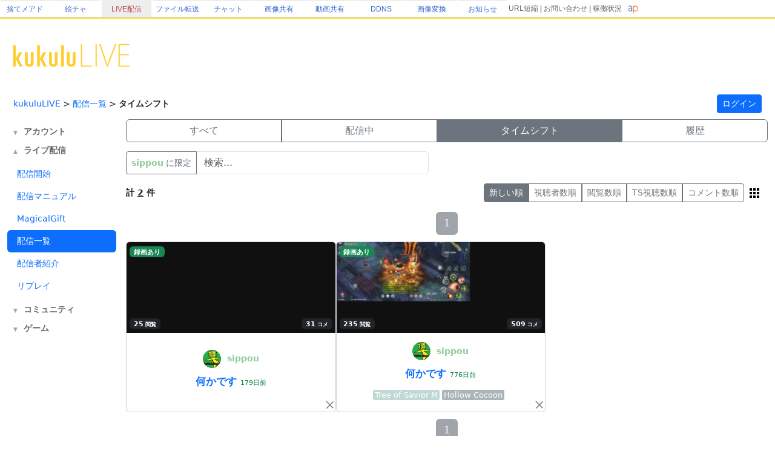

--- FILE ---
content_type: text/html; charset=utf-8
request_url: https://live.erinn.biz/live.mypage.php?svsel=ts&orderby=&mode=&word=REGNUM%3A44014
body_size: 15537
content:
<!DOCTYPE html>
<head>
<meta charset='utf-8'>
<title>配信一覧 | kukuluLIVE</title>
	
<meta name="referrer" content="origin">
	
<meta name="Keywords" content="kukulu,kukuluLIVE,kukuLIVE,配信,生配信,生放送,ククル,くくさま">
<meta name="Description" content="kukuluLIVE は無料で利用できる個人運営のライブ配信サイトです。">
	
<link href="https://cdn.jsdelivr.net/npm/bootstrap@5.3.3/dist/css/bootstrap.min.css" rel="stylesheet" crossorigin="anonymous">
<script src="https://ajax.googleapis.com/ajax/libs/jquery/3.2.1/jquery.min.js"></script>
<script src="https://cdn.jsdelivr.net/npm/bootstrap@5.3.3/dist/js/bootstrap.bundle.min.js" crossorigin="anonymous"></script>

<!--
<link rel="preconnect" href="https://fonts.gstatic.com">
<link href="https://fonts.googleapis.com/css2?family=Dela+Gothic+One&family=DotGothic16&family=Hachi+Maru+Pop&family=M+PLUS+Rounded+1c:wght@700&family=New+Tegomin&family=Noto+Sans+JP:wght@700&family=RocknRoll+One&family=Shippori+Mincho:wght@700&family=Stick&display=swap" rel="stylesheet">
-->

<script src="functionsCommon.js"></script>

<link rel="shortcut icon" href="favicon.ico" type="image/x-icon">

	<meta name="viewport" content="target-densitydpi=device-dpi, width=device-width, initial-scale=1.0, maximum-scale=1.0">	

<script>

(() => {
  'use strict'

  const getStoredTheme = () => localStorage.getItem('theme')
  const setStoredTheme = theme => localStorage.setItem('theme', theme)

  const getPreferredTheme = () => {
    const storedTheme = getStoredTheme()
    if (storedTheme) {
      //return storedTheme
    }

    return window.matchMedia('(prefers-color-scheme: dark)').matches ? 'dark' : 'light'
  }

  const setTheme = theme => {
    if (theme === 'auto') {
      document.documentElement.setAttribute('data-bs-theme', (window.matchMedia('(prefers-color-scheme: dark)').matches ? 'dark' : 'light'))
    } else {
    	
    	    		
      document.documentElement.setAttribute('data-bs-theme', theme)
    }
  }

  setTheme(getPreferredTheme())

  const showActiveTheme = (theme, focus = false) => {
    const themeSwitcher = document.querySelector('#bd-theme')

    if (!themeSwitcher) {
      return
    }

    const themeSwitcherText = document.querySelector('#bd-theme-text')
    const activeThemeIcon = document.querySelector('.theme-icon-active use')
    const btnToActive = document.querySelector(`[data-bs-theme-value="${theme}"]`)
    const svgOfActiveBtn = btnToActive.querySelector('svg use').getAttribute('href')

    document.querySelectorAll('[data-bs-theme-value]').forEach(element => {
      element.classList.remove('active')
      element.setAttribute('aria-pressed', 'false')
    })

    btnToActive.classList.add('active')
    btnToActive.setAttribute('aria-pressed', 'true')
    activeThemeIcon.setAttribute('href', svgOfActiveBtn)
    const themeSwitcherLabel = `${themeSwitcherText.textContent} (${btnToActive.dataset.bsThemeValue})`
    themeSwitcher.setAttribute('aria-label', themeSwitcherLabel)

    if (focus) {
      themeSwitcher.focus()
    }
  }

  window.matchMedia('(prefers-color-scheme: dark)').addEventListener('change', () => {
    const storedTheme = getStoredTheme()
    if (storedTheme !== 'light' && storedTheme !== 'dark') {
      setTheme(getPreferredTheme())
    }
  })

  window.addEventListener('DOMContentLoaded', () => {
    showActiveTheme(getPreferredTheme())

    document.querySelectorAll('[data-bs-theme-value]')
      .forEach(toggle => {
        toggle.addEventListener('click', () => {
          const theme = toggle.getAttribute('data-bs-theme-value')
          setStoredTheme(theme)
          setTheme(theme)
          showActiveTheme(theme, true)
        })
      })
  })
})()
</script>
	
<style>
:root {
	--kukulu-border-gray: rgba(0,0,0,0.175);
	--kukulu-bg-gray: rgba(200,200,200,0.100);
	--kukulu-bg-gray-hover: rgba(200,200,200,0.200);
	--kukulu-bg-white: rgb(255,255,255);
	--kukulu-gray: #666666;
	--kukulu-black: #000000;
	--kukulu-beige: #fffae6;
	--kukulu-border-beige: #fff0b8;
}

html {
	height:100%;
}
	
body {
	height:100%;
	margin: 0;
	padding: 0;
	word-break: break-all;
	font-size:14px;
	padding:0px;
	min-height:80%;
}
form {
	padding:0;margin:0;
}
*, *:before, *:after {
    -webkit-box-sizing: border-box;
    box-sizing: border-box
}

.container {
	max-width:1560px;
}
			
.bg_white{
	background:white;
}
.card{
	color: rgba(0,0,0,0.9);
}

.gamennow, .gamennow_small, .gamennow_small2 {
	margin-top:15px;
	margin-bottom:15px;
	border-radius:4px;
	overflow:hidden;
	max-width:100%;
	width: 600px;
	max-height:600px;
	object-fit: contain;
}
.gamennow {
	border:1px solid rgba(128,128,128,0.35);
}
.gamennow_small {
	width: 400px;
	max-height:400px;
}
.gamennow_small2 {
	width: 200px;
	max-height:200px;
}

.card-header-inst {
	font-size:15px;
	padding:17px;
	color: #0c63e4;
    background-color: #e7f1ff;
}

.table-header > td {
	font-weight:bold;
	border-top:1px solid gray;
	border-bottom:1px solid gray;
}
.table-data > td {
	border-bottom:1px solid gray;
}

.autohidemenu {
	width:180px;
	min-width:180px;
	xposition: sticky;
	top: 50px;
}
.autohidemenu-togglebutton {
	display:none;
}
.autohidemenu-togglebutton .icon {
	background-image:url(img/icon_menu_yellow.png);
	background-repeat:no-repeat;
	background-size:100% 100%;
	height: 40px;
	width: 40px;
	cursor: pointer;
}
.tab-content {
	width: 100%;
}

.menu-title {
	margin:10px;font-size:14px;font-weight:bold;
}

.shadow-box {
    border-width: 1px;
    border-style: solid;
    border-radius: 5px;
    margin: 5px;
    overflow: hidden;
    box-shadow: 0 0.125rem 0.25rem rgb(0 0 0 / 8%);
    overflow: hidden;
    background-color:white;
}

.flex-center {
	display:flex;flex-wrap:nowrap;width:100%;justify-content: center;align-items: center;
}
.flex-list {
	display:flex;justify-content: space-between;align-items: center;width:100%;
}
	.flex-list > div{
		padding:5px;
	}
.flex-leftright {
	display:flex;width:100%;justify-content: space-between;align-items: center;
}
	.flex-leftright > div{
		padding:5px;
	}
.flex-leftright-menu, .flex-leftright-menu_1000px {
	display:flex;width:100%;justify-content: space-between;align-items: center;
}
.flex-leftright-menu > div:first-child, .flex-leftright-menu_1000px > div:first-child {
	width: 30%;
	padding:5px;
}
.flex-leftright-menu > div:last-child, .flex-leftright-menu_1000px > div:last-child {
	width: 70%;
	padding:5px;
}
.flex-right {
	display:flex;width:100%;justify-content: right;align-items: center;
}
.linkidbox {
	margin:10px;width:100%;max-width:300px;text-align:center;
}

.divlink {
	position:relative;
}
.divlink > a {
	display: block;position: absolute;top: 0;left: 0;width: 100%;height: 100%;z-index:10;
}
.divlink_hover:hover{
	background-color:rgba(128,128,128,0.03);
}
.divlink_hover:active{
	background-color:rgba(128,128,128,0.03);
	opacity:0.85;
}
.menu-base, .menu-rightallowbox, .menu-rightclipbox{
	width:35px;min-height: 35px;
}
.menu-rightallowbox {
	width:35px;background-image:url(img/icon_rightallow_gray.png);background-repeat:no-repeat;background-size:30px 30px;background-position:right center;
}
.menu-rightclipbox {
	width:35px;background-image:url(img/icon_clip_gray.png);background-repeat:no-repeat;background-size:30px 30px;background-position:right center;
}

.horizontal {
	display:-webkit-box;
	display:-ms-flexbox;
	display : flex;
	align-items: center;
}
.horizontal .vcenter{
	align-self: stretch;
}

.textline {
	word-break:break-all;
	overflow: hidden;
	display:-webkit-box;
	-webkit-box-orient: vertical;
}
.textline-1 {
	-webkit-line-clamp: 1;
}
.textline-2 {
	-webkit-line-clamp: 2;
}
.textline-3 {
	-webkit-line-clamp: 3;
}
.textline-4 {
	-webkit-line-clamp: 4;
}

.flex-autowrap {
	flex-wrap: nowrap;
}
.flex-autowrap_1000px {
	flex-wrap: nowrap;
}

@media (min-width: 800px) {
	.autohidemenu {
		display: block;
	}
	.autohidemenu-togglebutton {
		display: none;
	}
	.autohidemenu .inner {
		position:static;
	}
	
	.horizontal_auto {
		display : flex;
		align-items: stretch;
		box-sizing: border-box;
	}
	.horizontal_auto div {
		flex-grow:1;
	}
	.hidden_auto {
	}
	.popupbox_auto {
		padding: 30px;
	}
	
	.box_max_33p {
		width:50%;
		flex-grow: 0 !important;
		box-sizing: border-box;
	}
}

@media (max-width: 800px) {
	.autohidemenu {
		display: none;
	}
	.autohidemenu-togglebutton {
		display:block;
	}
	.autohidemenu .inner {
		position:absolute;
	}
	
	.horizontal_auto div {
		padding-bottom:4px;
	}
	.hidden_auto {
		display: none;
	}
	.popupbox_auto {
		padding: 15px;
	}
	
	.box_max_33p {

	}
	.flex-autowrap {
		flex-wrap: wrap;
	}
	.flex-autowrap > div {
		width: 100% !important;
	}
	
	.flex-leftright-menu {
		flex-wrap: wrap;
	}
	.flex-leftright-menu > div:first-child {
		width: 100%;
	}
	.flex-leftright-menu > div:last-child {
		width: 100%;
	}
}

@media (min-width: 1000px) {
	.hidden_auto_1000px {
	}
}
@media (max-width: 1000px) {
	.hidden_auto_1000px {
		display: none;
	}
	.flex-autowrap_1000px {
		flex-wrap: wrap;
	}
	.flex-autowrap_1000px > div {
		width: 100% !important;
	}
	
	.flex-leftright-menu_1000px {
		flex-wrap: wrap;
	}
	.flex-leftright-menu_1000px > div:first-child {
		width: 100%;
	}
	.flex-leftright-menu_1000px > div:last-child {
		width: 100%;
	}
}

@media (min-width: 1400px) {
	.box_max_33p {
		width:33.33%;
		flex-grow: 0 !important;
		box-sizing: border-box;
	}
}

.autohide_1100px {

}
.autohide_1100px-rev {
	display:none;
}
	@media (max-width: 1100px) {
		.autohide_1100px {
			display:none;
		}
		.autohide_1100px-rev {
			display:block;
		}
	}

.autohide_1000px {

}
.autohide_1000px-rev {
	display:none;
}
	@media (max-width: 1000px) {
		.autohide_1000px {
			display:none;
		}
		.autohide_1000px-rev {
			display:block;
		}
	}

.autohide_900px {

}
.autohide_900px-rev {
	display:none;
}
	@media (max-width: 900px) {
		.autohide_900px {
			display:none;
		}
		.autohide_900px-rev {
			display:block;
		}
	}
	
.autohide_800px {

}
.autohide_800px-rev {
	display:none;
}
	@media (max-width: 800px) {
		.autohide_800px {
			display:none;
		}
		.autohide_800px-rev {
			display:block;
		}
	}
	
.autohide_600px {

}
.autohide_600px-rev {
	display:none;
}
	@media (max-width: 600px) {
		.autohide_600px {
			display:none;
		}
		.autohide_600px-rev {
			display:block;
		}
	}
	
.autohide_400px {

}
.autohide_400px-rev {
	display:none;
}
	@media (max-width: 400px) {
		.autohide_400px {
			display:none;
		}
		.autohide_400px-rev {
			display:block;
		}
	}

.autohide_300px {

}
.autohide_300px-rev {
	display:none;
}
	@media (max-width: 300px) {
		.autohide_300px {
			display:none;
		}
		.autohide_300px-rev {
			display:block;
		}
	}

.bg_kukuluyellow{
	background-color:#FFCD2D;
}
.bg_yellow{
	background-color:#fcdb41;
}
.bg_lightyellow{
	background-color:#FFF386;
}
.bg_orange{
	background-color:#F7B716;
}
.bg_white{
	background-color:white;
}
.bg_smphoneheader_top{
	background-color:#FFDB41;
}

.font_gray{
	color: #666666;
}
.font_black{
	color: black;
}
.font_deepred{
	color: #990000;
}
.font_green{
	color: #007f3f;
}

.border_bottom_lightgray{
	border-bottom: 1px solid #eeeeee;
}
.border_lightgray{
	border-color:rgba(128,128,128,0.4);
}
.border_kukuluyellow{
	border-color:#FFCD2D;
}


.horizontal {
	display:-webkit-box;
	display:-ms-flexbox;
	display : flex;
	align-items: center;
}
.horizontal .vcenter{
	align-self: stretch;
}

::-webkit-scrollbar{
	width: 10px;
}
::-webkit-scrollbar-track{
	background: #fff;
	border-left: solid 1px #ececec;
}
::-webkit-scrollbar-thumb{
	background: #ccc;
	border-radius: 10px;
	box-shadow: inset 0 0 0 2px #fff;
}

.wscroll::-webkit-scrollbar{
	height: 10px;
}
.wscroll::-webkit-scrollbar-track{
	background: #fff;
	border-left: solid 1px #ececec;
}
.wscroll::-webkit-scrollbar-thumb{
	background: #ccc;
	border-radius: 10px;
	box-shadow: inset 0 0 0 2px #fff;
}

a:link {
	text-decoration : none;
}
a:visited {
	text-decoration : none;
}
a:hover {
	text-decoration : underline;
}
a:active {
	text-decoration : none;
}

.loader,.loader:after {
	border-radius: 50%;
	width: 10em;
	height: 10em;
}
.loader {
	margin: 60px auto;
	font-size: 10px;
	position: relative;
	text-indent: -9999em;
	border-top: 1.1em solid rgba(192,192,192, 0.2);
	border-right: 1.1em solid rgba(192,192,192, 0.2);
	border-bottom: 1.1em solid rgba(192,192,192, 0.2);
	border-left: 1.1em solid #c0c0c0;
	-webkit-transform: translateZ(0);
	-ms-transform: translateZ(0);
	transform: translateZ(0);
	-webkit-animation: load8 1.1s infinite linear;
	animation: load8 1.1s infinite linear;
}
@-webkit-keyframes load8 {
	0% {
		-webkit-transform: rotate(0deg);
		transform: rotate(0deg);
	}
	100% {
		-webkit-transform: rotate(360deg);
		transform: rotate(360deg);
	}
}
@keyframes load8 {
	0% {
		-webkit-transform: rotate(0deg);
		transform: rotate(0deg);
	}
	100% {
		-webkit-transform: rotate(360deg);
		transform: rotate(360deg);
	}
}

.box_200px {
	box-sizing: border-box;
	display:block;
}
@media (max-width: 380px) {
	.box_200px {
		width: 100%;
	}
}
@media (min-width: 380px) {
	.box_200px {
		width: 50%;
	}
}
@media (min-width: 1000px) {
	.box_200px {
		width: 33.33%;
	}
}
@media (min-width: 1400px) {
	.box_200px {
		width: 25%;
	}
}

.searchbox {
	padding:0px;
	position:relative;
	width:60vw;
	min-width:200px;
	max-width:500px;
}
@media (max-width: 700px) {
	.searchbox.searchbox-smallfull {
		width:100%;
	}
}
.searchbox .input-group .btn {
	max-width:50%;text-overflow: ellipsis;
}

.backpaper{
	background-image:url('img/tile.png');
	background-repeat:repeat;
}
.backbottom{
	background-image:url('');
	background-repeat:repeat-x;
	background-position:bottom center;
	padding-bottom:30px;
}
.maincontents{
	background-color:white;
	border-radius: 0px 0px 20px 20px;
}

.fcs_menubar {
	background-color:rgba(168,168,168,0.88);
	color:white;
}
.fcs_firstcomment{
}
.fcs_popup{
	border-color: white;
	background-color: #FFF386;
}

@keyframes redpickup {
    0% { background-color:rgba(255,0,0,1); }
    100% { background-color:rgba(255,243,134,1); }
}

.tab-content {
	overflow: hidden;
}

		@media (prefers-color-scheme: dark) {
			:root {
			--kukulu-border-gray: rgba(255,255,255,0.055);
			--kukulu-bg-gray: rgba(255,255,255,0.075);
			--kukulu-bg-gray-hover: rgba(255,255,255,0.100);
			--kukulu-bg-white: #333333;
			--kukulu-gray: #c9c7c7;
			--kukulu-black: white;
			--kukulu-beige: rgb(50,53,57);
			--kukulu-border-beige: rgb(80,83,87);
		}
		
		body {
			background-color: #333333;
			color: white;
		}
		
		.blackimg {
			filter: invert(1);
		}
				
		a:not(.btn) {
			color:white;
		}
		.force_light a:not(.btn) {
			color:var(--bs-link-color);
		}
	
		.card, .modal {
			color: white;
		}
		.text-dark {
			color: white !important;
		}
		
		.shadow-box {
			color: white;
			background-color: rgba(0,0,0,0);
		}

		.card-trans {
			background-color: rgba(255,255,255,0);
			border-color:white;
			color: white;
		}
		.bg_kukuluyellow{
			background-color: #666666;
		}
		.bg_yellow{
			background-color: #000000;
		}
		.bg_lightyellow{
			background-color: #7c7c7c;
		}
		.bg_orange{
			background-color: #999999;
		}
		.bg_white{
			background-color: #333333;
		}
		.bg_smphoneheader_top{
			background-color: #000000;
		}
		
		.force_light, .force_light td, .force_light tr, .force_light table {
			color: black;
		}
		

		.nav-link{
			color: white;
		}
			.force_light .nav-link{
				color: #0d6efd;
			}
		.font_gray {
			color: #c9c7c7;
		}
			.force_light .font_gray {
				color: #666666;
			}
		.btn-outline-secondary {
		    color: white;
		}
			.force_light .btn-outline-secondary {
			    color: #6c757d;
			}
			.btn-outline-secondary:hover {
			    color: white;
			}
			
		.font_black{
			color: white;
		}
		.font_deepred{
			color: white;
		}
		.font_green{
			color: #8cc63f;
		}
		
		.border_bottom_lightgray{
			border-bottom: 1px solid rgba(255,255,255,0.1);
		}
		.border_lightgray{
			border-color: rgba(255,255,255,0.4);
		}
		.border_kukuluyellow{
			border-color: #666666;
		}
		
		.backpaper{
			background-image:url('img/tile_dark.png?v=2');
			background-color: #333333;
		}
		.backbottom{
			background-image:url('img/cats-night-eyes.png?v1');
			background-repeat:no-repeat;
			background-position:bottom center;
			padding-bottom:300px;
		}
		.maincontents{
			background-color: #333333;
		}
		
		@keyframes redpickup {
		    0% { background-color:rgba(255,0,0,1); }
		    100% { background-color:rgba(124,124,124,1); }
		}
		
		.fcs_menubar {
			background-color:rgba(80,80,80,0.90);
			color:white;
		}
		
		.fcs_firstcomment{
			text-shadow: 1px 1px 1px rgba(0,0,0,1);
			color: rgba(0,226,172,1);
		}
		
		.fcs_popup{
			border-color: #333333;
			background-color: #7c7c7c;
		}

			
	}
		
</style>


<style>
	.urltoimage-thumb {
		width:200px;height:150px;
		max-width:100%;
		border-radius:5px;
		margin:5px;
	}
</style>
<script>
	function parseURLtoImage() {
		$(".urltoimage").each(function(n, v){
			$(v).find("a").each(function(n, a){
				var _href = $(a).prop("href");

				var _service = "";
				if (_href.indexOf("https://s.kuku.lu/") === 0 || _href.indexOf("http://s.kuku.lu/") === 0) _service = "s.kuku.lu";
				if (_href.indexOf("https://v.kuku.lu/") === 0 || _href.indexOf("http://v.kuku.lu/") === 0) _service = "v.kuku.lu";
				if (!_service) return;
				
				if (_href != $(a).text()) return;
				
				var _hash = _href;
				_hash = _hash.split("https://"+_service+"/image.php/").join("");
				_hash = _hash.split("http://"+_service+"/image.php/").join("");
				_hash = _hash.split("https://"+_service+"/").join("");
				_hash = _hash.split("http://"+_service+"/").join("");
				if (!_hash) return;
				
				if (!_hash.match(/^[A-Za-z0-9]*$/)) return;
				
				var _url = 'https://'+_service+'/'+_hash;
				var _js = "$(this).parent().html('"+_href+"');";
				$(a).prop("href", _url).html('<img class="urltoimage-thumb" src="'+_url+'?thumb" onerror="'+_js+'">');
			});
		});
	}
	$(function(){
		parseURLtoImage();
	});
</script>

</head>
<body>
	
	
				
	<style>
		body{padding:0px;margin:0px;}
		.area_gheader_font {
			font-family: 'Meiryo UI',Meiryo,'ＭＳ Ｐゴシック',sans-serif;
			font-size : 12px;
		}
		.area_gheader_site {
			width: 82px;
			text-overflow:ellipsis;
			white-space: nowrap;
			margin-right:2px;
			height: 28px;
			display:flex;
			justify-content: center;
			align-items: center;
		}
			.area_gheader_site > div {
			}
			
		.area_gheader_font a:link {
			text-decoration : none;
		}
		.area_gheader_font a:visited {
			text-decoration : none;
		}
		.area_gheader_font a:hover {
			text-decoration : underline;
		}
		.area_gheader_font a:active {
			text-decoration : none;
		}
		
		.gheader_flex-center {
			display:flex;flex-wrap:nowrap;width:100%;justify-content: center;align-items: center;
		}
		.gheader_flex-list {
			display:flex;justify-content: space-between;align-items: center;width:100%;
		}
		.gheader_flex-leftright {
			display:flex;width:100%;justify-content: space-between;align-items: center;
		}
		.gheader_flex-left {
			display:flex;justify-content: left;align-items: center;width:100%;
		}
		.gheader_flex-right {
			display:flex;width:100%;justify-content: right;align-items: center;
		}
		
		@media screen and (max-width:1100px){
			.area_gheader_autohide_1100p {
				display:none;
			}
		}
		
		@media screen and (max-width:300px){
			.area_gheader_autohide_300p {
				display:none;
			}
		}
	</style>
	
	<div class="area_gheader_font area_gheader_autohide_300p" style="background-color:#ffffff;border-bottom-width:1px;border-bottom-style:solid;border-bottom-color:#cccccc;">

		<div class="gheader_flex-leftright">
			<div class="gheader_flex-left">
										<style>
							@media screen and (max-width:137px){
								.area_gheader_autohide_137p {
									display:none;
								}
							}
						</style>
						<div class="area_gheader_site area_gheader_autohide_137p" style="border-top-width : 2px;border-top-style : solid;border-top-color : #eeeeee;">
							<div><a href="https://m.kuku.lu/" style="color:#3765ce;">捨てメアド</a></div>
						</div>
												<style>
							@media screen and (max-width:221px){
								.area_gheader_autohide_221p {
									display:none;
								}
							}
						</style>
						<div class="area_gheader_site area_gheader_autohide_221p" style="border-top-width : 2px;border-top-style : solid;border-top-color : #eeeeee;">
							<div><a href="https://draw.kuku.lu/" style="color:#3765ce;">絵チャ</a></div>
						</div>
												<style>
							@media screen and (max-width:305px){
								.area_gheader_autohide_305p {
									display:none;
								}
							}
						</style>
						<div class="area_gheader_site area_gheader_autohide_305p" style="background-color:#eeeeee;border-top-width : 2px;border-top-style : solid;border-top-color : #eeeeee;">
							<div><a href="https://live.erinn.biz/" style="color:#bd484b;">LIVE配信</a></div>
						</div>
												<style>
							@media screen and (max-width:389px){
								.area_gheader_autohide_389p {
									display:none;
								}
							}
						</style>
						<div class="area_gheader_site area_gheader_autohide_389p" style="border-top-width : 2px;border-top-style : solid;border-top-color : #eeeeee;">
							<div><a href="https://d.kuku.lu/" style="color:#3765ce;">ファイル転送</a></div>
						</div>
												<style>
							@media screen and (max-width:473px){
								.area_gheader_autohide_473p {
									display:none;
								}
							}
						</style>
						<div class="area_gheader_site area_gheader_autohide_473p" style="border-top-width : 2px;border-top-style : solid;border-top-color : #eeeeee;">
							<div><a href="https://c.kuku.lu/" style="color:#3765ce;">チャット</a></div>
						</div>
												<style>
							@media screen and (max-width:557px){
								.area_gheader_autohide_557p {
									display:none;
								}
							}
						</style>
						<div class="area_gheader_site area_gheader_autohide_557p" style="border-top-width : 2px;border-top-style : solid;border-top-color : #eeeeee;">
							<div><a href="https://s.kuku.lu/" style="color:#3765ce;">画像共有</a></div>
						</div>
												<style>
							@media screen and (max-width:641px){
								.area_gheader_autohide_641p {
									display:none;
								}
							}
						</style>
						<div class="area_gheader_site area_gheader_autohide_641p" style="border-top-width : 2px;border-top-style : solid;border-top-color : #eeeeee;">
							<div><a href="https://v.kuku.lu/" style="color:#3765ce;">動画共有</a></div>
						</div>
												<style>
							@media screen and (max-width:725px){
								.area_gheader_autohide_725p {
									display:none;
								}
							}
						</style>
						<div class="area_gheader_site area_gheader_autohide_725p" style="border-top-width : 2px;border-top-style : solid;border-top-color : #eeeeee;">
							<div><a href="https://ddns.kuku.lu/" style="color:#3765ce;">DDNS</a></div>
						</div>
												<style>
							@media screen and (max-width:809px){
								.area_gheader_autohide_809p {
									display:none;
								}
							}
						</style>
						<div class="area_gheader_site area_gheader_autohide_809p" style="border-top-width : 2px;border-top-style : solid;border-top-color : #eeeeee;">
							<div><a href="https://i.kuku.lu/" style="color:#3765ce;">画像変換</a></div>
						</div>
												<style>
							@media screen and (max-width:893px){
								.area_gheader_autohide_893p {
									display:none;
								}
							}
						</style>
						<div class="area_gheader_site area_gheader_autohide_893p" style="border-top-width : 2px;border-top-style : solid;border-top-color : #eeeeee;">
							<div><a href="https://magical.kuku.lu/" style="color:#3765ce;">お知らせ</a></div>
						</div>
									</div>
			
			<div class="gheader_flex-right" style="margin-right:5px;">
					
				<div class="area_gheader_autohide_1100p" style="margin-right:10px;text-align : right;">
					<span ><A style="color:#666666;" href="javascript:goShortURL_Header();">URL短縮</A></span>
					 | 
					<span ><a style="color:#666666;" href="https://magical.kuku.lu/page.contact.php" target="_blank">お問い合わせ</a></span>
					 | 
					<span ><a style="color:#666666;" href="https://status.aquapal.net/" target="_blank">稼働状況</a></span>

				</div>

				
				<div >
					<a href="https://aquapal.net/"><img width="17" height="17" src="[data-uri]" border="0"></a>
				</div>
			</div>
		</div>
	</div>
		
	<script>
		function goShortURL_Header() {
			window.open("https://kuku.lu/?surl="+encodeURIComponent(location.href));
		}
	</script>
		
	
			<div style="border-top:2px solid #FFE73F;">
			<div class="area_kukululogo container" style="margin-bottom:5px;padding-top:10px;">
				<div class="flex-leftright">
					<div style="">
						<a href="./"><img src="img/kukuluLIVELogo2021.png" class="header_bg_logo" style="width:200px;max-width:30vw;" border="0"></a>
					</div>
					<div class="" style="text-align:right;width:100%;max-width:1000px;height:100%;height:100px;">

						
					</div>
				</div>
			</div>
		</div>
		
	
	<div class="area_menuheader container bg_white" style="xposition: sticky;top: 0px;">
		<div style="">
			<div class="flex-leftright" style="">
				<div style="display:flex;align-items: center;">
										<div class="autohidemenu-togglebutton" style="padding-right:10px;">
						<div class="icon" style=""></div>
					</div>
										<div class="textline-1 textline" style="overflow:hidden;margin-left:5px;text-overflow: ellipsis;overflow: hidden;white-space: nowrap;max-width:70vw;">
														<a href="./">kukuluLIVE</a>																	 &gt; 
																	<a href="?svsel=all&word=REGNUM%3A44014">配信一覧</a>																	 &gt; 
																	<b>タイムシフト</b>													</div>
				</div>
				<div>
					<div id="area_reg" style="display:block;padding:5px;">
						<div class="textline-1 textline" style="overflow:hidden;text-align:right;">
															<a href="login.php?back=%2Flive.mypage.php%3Ftab%3D" type="button" class="btn btn-sm btn-primary">ログイン</a> 
													</div>
					</div>
				</div>
			</div>
		</div>
	</div>
	<script>
	$(function () {
	  $(window).on("scroll", function () {
	    updateBSHeader();
	  });
	  updateBSHeader();
	});
	function updateBSHeader() {
	    if ($(this).scrollTop() > 100) {
	    	$(".area_menuheader").css("z-index", 1);
	    } else {
	    	$(".area_menuheader").css("z-index", "");
	    }
	}
	</script>
	
<link rel="manifest" href="manifest.json">



<div class="container">
	<div class="d-flex align-items-start">
	  <div class="nav flex-column nav-pills me-3 autohidemenu" role="tablist">
		<div class="inner">
	
			
		
	
	
	
	
	


	<div class="menu-title font_gray area_menu_bs_account_master"><span class="menu-open"></span><a href="javascript:toggleMenuBs('account');" class="font_gray">アカウント</a></div>
	<div id="area_menu_bs_account" style="display:none;">
		<a class="nav-link " id="" href="login.php" role="tab">アカウント情報</a>
		<a class="nav-link " id="" href="login.kukupoint.info.php" role="tab">くくぽ</a>
	</div>
			
	

	<div class="menu-title font_gray area_menu_bs_live_master"><span class="menu-open"></span><a href="javascript:toggleMenuBs('live');" class="font_gray">ライブ配信</a></div>
	<div id="area_menu_bs_live" style="">
	    <a class="nav-link " id="" href="login.live.php" role="tab">配信開始</a>
	    <a class="nav-link " id="" href="manual.php" role="tab">配信マニュアル</a>
	    <a class="nav-link" id="" href="gift_mypage.php" role="tab">MagicalGift</a>
		<a class="nav-link active" id="" href="live.mypage.php" role="tab">配信一覧</a>
		<a class="nav-link " id="" href="live.list.php" role="tab">配信者紹介</a>
		<a class="nav-link " id="" href="live.replay.php" role="tab">リプレイ</a>
	</div>
	
	<div class="menu-title font_gray area_menu_bs_community_master"><span class="menu-open"></span><a href="javascript:toggleMenuBs('community');" class="font_gray">コミュニティ</a></div>
	<div id="area_menu_bs_community" style="display:none;">
		<a class="nav-link" id="" href="emotion.list.php" role="tab">エモーション</a>
		<a class="nav-link" id="" href="badge.list.php" role="tab">バッジ</a>
		<a class="nav-link" id="" href="fanart.php" role="tab">お絵描き掲示板</a>
	</div>
		
	<div class="menu-title font_gray area_menu_bs_game_master"><span class="menu-open"></span><a href="javascript:toggleMenuBs('game');" class="font_gray">ゲーム</a></div>
	<div id="area_menu_bs_game" style="display:none;">
		<a class="nav-link " id="" href="login.freescratch.php" role="tab">今日のスクラッチ</a>
		<a class="nav-link " id="" href="login.scratch.php" role="tab">マジカルスクラッチ</a>
		<a class="nav-link " id="" href="login.chicken.php" role="tab">マジカルパネル</a>
		<a class="nav-link " id="" href="login.box.php" role="tab">マジカルボックス</a>
		<a class="nav-link " id="" href="login.slot.php" role="tab">マジカルコレクト</a>
		<a class="nav-link " id="" href="login.line.php" role="tab">マジカルコレクト２</a>
		<a class="nav-link " id="" href="login.drop.php" role="tab">冥王星ゲーム</a>
		<a class="nav-link " id="" href="login.mahjong.php" role="tab">マジカルマージャン</a>
	</div>

<style>
	.menu-open {
		font-size:9px;
		padding-right:10px;
		opacity:0.6;
	}
</style>
<script>
	$(function(){
		var bs_menus = ["account", "live", "community", "game"];
		for (var i in bs_menus) {
			var _vflag = "▲";
			if ($("#area_menu_bs_"+bs_menus[i]).css("display") == "none") {
				_vflag = "▼";
			}
			$(".area_menu_bs_"+bs_menus[i]+"_master .menu-open").html(_vflag);
		}
	});
	function toggleMenuBs(_tar) {
		var _vdisplay = "none";
		var _vflag = "▼";
		if ($("#area_menu_bs_"+_tar).css("display") == "none") {
			_vdisplay = "block";
			_vflag = "▲";
		}
		
		$("#area_menu_bs_"+_tar).css("display", _vdisplay);
		$(".area_menu_bs_"+_tar+"_master .menu-open").html(_vflag);
	}
</script>
	
<!--
-->
	
	<div class="flex-center">
		<div style="padding:0px;margin:0px;padding-top:25px;min-width:170px;max-width:170px;">
			<script async src="https://pagead2.googlesyndication.com/pagead/js/adsbygoogle.js?client=ca-pub-6235967741013519"
			     crossorigin="anonymous"></script>
			<!-- kukuluページ左側R -->
			<ins class="adsbygoogle"
			     style="display:block"
			     data-ad-client="ca-pub-6235967741013519"
			     data-ad-slot="2442143546"
			     data-ad-format="vertical"
			     data-full-width-responsive="false"></ins>
			<script>
			     (adsbygoogle = window.adsbygoogle || []).push({});
			</script>
		</div>
	</div>
		    	
	    </div>
	  </div>
	  <div class="tab-content" id="v-pills-tabContent">
	    <div class="tab-pane fade show active" id="area-about" role="tabpanel">
	    	
							<div style="margin-bottom:15px;">
					  	  <div class="autohide_900px">
	  	  <div class="btn-group " role="group" style="width:100%;">
	  		  	  		  	  			  	<input type="radio" class="btn-check" id="btnradio-svsel-all" autocomplete="off" >
			  	<label class="btn btn-outline-secondary" for="btnradio-svsel-all" onclick="location.href='?word=REGNUM%3A44014&svsel=all';">すべて</label>
			  	  		  	  			  	<input type="radio" class="btn-check" id="btnradio-svsel-live" autocomplete="off" >
			  	<label class="btn btn-outline-secondary" for="btnradio-svsel-live" onclick="location.href='?word=REGNUM%3A44014&svsel=live';">配信中</label>
			  	  		  	  			  	<input type="radio" class="btn-check" id="btnradio-svsel-ts" autocomplete="off" checked>
			  	<label class="btn btn-outline-secondary" for="btnradio-svsel-ts" onclick="location.href='?word=REGNUM%3A44014&svsel=ts';">タイムシフト</label>
			  	  		  	  			  	<input type="radio" class="btn-check" id="btnradio-svsel-history" autocomplete="off" >
			  	<label class="btn btn-outline-secondary" for="btnradio-svsel-history" onclick="location.href='?word=REGNUM%3A44014&svsel=history';">履歴</label>
			  		  </div>
	  </div>
			  		
	  	  	  <div class="autohide_900px-rev">
			<div class="btn-group " role="group" style="width:100%;">
				<button type="button" class="btn  btn-outline-secondary dropdown-toggle" data-bs-toggle="dropdown">
					タイムシフト				</button>
				<ul class="dropdown-menu" style="width:100%;">
			  		  			  		  	  			  		  	  <li><a class="btn  dropdown-item" href="?word=REGNUM%3A44014&svsel=all">すべて</a></li>
					  			  		  	  			  		  	  <li><a class="btn  dropdown-item" href="?word=REGNUM%3A44014&svsel=live">配信中</a></li>
					  			  		  	  			  		  	  <li><a class="btn  dropdown-item" href="?word=REGNUM%3A44014&svsel=ts">タイムシフト</a></li>
					  			  		  	  			  		  	  <li><a class="btn  dropdown-item" href="?word=REGNUM%3A44014&svsel=history">履歴</a></li>
					  				</ul>
			</div>
		  </div>
	  						
									</div>
										
							<div id="" style="margin-bottom:15px;">

							  
																		<script>
										function searchLiveList(_tag) {
											$("#word").val(_tag);
											sv.submit();
										}
									</script>
									
									  <FORM name="sv" method="GET" action="/live.mypage.php">
									  <INPUT type="hidden" name="svsel" value="ts">
									  <INPUT type="hidden" name="orderby" value="">
									  <INPUT type="hidden" name="mode" value="">
									  <INPUT type="hidden" name="word_name" value="">
									  <INPUT type="hidden" name="word_uid" value="">
									  <INPUT type="hidden" name="word_regnum" value="44014">
									  
										<div class="searchbox searchbox-smallfull">
									    	<div class="input-group">
									    											    			<button type="button" class="btn btn-outline-secondary btn-sm" onclick="location.href='?svsel=ts';">
									    													    					<span style="pointer-events:none;"> <a class='username' style='color:#8ECB98;' target='' href='https://live.erinn.biz/userdata.php?uid://207980348@Twitter/'><b>sippou</b></a></span> 
									    													    				に限定
									    			</button>
									   												    		<input class="form-control" type="text" placeholder="検索..." id="word" name="word" value="">
									    	</div>
									    	<div style="position:absolute;top:10px;right:10px;"></div>
									    </div>
								    	<div>
																																														
																							
								    	</div>


									  </FORM>


							
			</div>
		
		<div id="" style="margin-bottom:15px;margin-top:10px;">
			
				  <div class="flex-leftright" style="margin-bottom:5px;">
				  	  
					  <div style="padding:0px;min-width:100px;">
					  	  <div style=""><B>計 <U class="view_listcnt">...</U> 件</B></div>
					  </div>
					  
					  <div style="padding:0px;text-align:right;">
					  	  <div class="flex-right" id="switch_liststyle_parent" style="align-items: center;">
							  							  	  <div style="padding:0;">
							  	  	    	  <div class="autohide_900px">
	  	  <div class="btn-group btn-group-sm" role="group" >
	  		  	  		  	  			  	<input type="radio" class="btn-check" id="btnradio-orderby-new" autocomplete="off" checked>
			  	<label class="btn btn-outline-secondary" for="btnradio-orderby-new" onclick="location.href='?svsel=ts&word=REGNUM%3A44014&orderby=new';">新しい順</label>
			  	  		  	  			  	<input type="radio" class="btn-check" id="btnradio-orderby-user_max_desc" autocomplete="off" >
			  	<label class="btn btn-outline-secondary" for="btnradio-orderby-user_max_desc" onclick="location.href='?svsel=ts&word=REGNUM%3A44014&orderby=user_max_desc';">視聴者数順</label>
			  	  		  	  			  	<input type="radio" class="btn-check" id="btnradio-orderby-counter_desc" autocomplete="off" >
			  	<label class="btn btn-outline-secondary" for="btnradio-orderby-counter_desc" onclick="location.href='?svsel=ts&word=REGNUM%3A44014&orderby=counter_desc';">閲覧数順</label>
			  	  		  	  			  	<input type="radio" class="btn-check" id="btnradio-orderby-timeshift_view_desc" autocomplete="off" >
			  	<label class="btn btn-outline-secondary" for="btnradio-orderby-timeshift_view_desc" onclick="location.href='?svsel=ts&word=REGNUM%3A44014&orderby=timeshift_view_desc';">TS視聴数順</label>
			  	  		  	  			  	<input type="radio" class="btn-check" id="btnradio-orderby-comment_cnt_desc" autocomplete="off" >
			  	<label class="btn btn-outline-secondary" for="btnradio-orderby-comment_cnt_desc" onclick="location.href='?svsel=ts&word=REGNUM%3A44014&orderby=comment_cnt_desc';">コメント数順</label>
			  		  </div>
	  </div>
			  		
	  	  	  <div class="autohide_900px-rev">
			<div class="btn-group btn-group-sm" role="group" >
				<button type="button" class="btn btn-sm btn-outline-secondary dropdown-toggle" data-bs-toggle="dropdown">
					新しい順				</button>
				<ul class="dropdown-menu" >
			  		  			  		  	  			  		  	  <li><a class="btn btn-sm dropdown-item" href="?svsel=ts&word=REGNUM%3A44014&orderby=new">新しい順</a></li>
					  			  		  	  			  		  	  <li><a class="btn btn-sm dropdown-item" href="?svsel=ts&word=REGNUM%3A44014&orderby=user_max_desc">視聴者数順</a></li>
					  			  		  	  			  		  	  <li><a class="btn btn-sm dropdown-item" href="?svsel=ts&word=REGNUM%3A44014&orderby=counter_desc">閲覧数順</a></li>
					  			  		  	  			  		  	  <li><a class="btn btn-sm dropdown-item" href="?svsel=ts&word=REGNUM%3A44014&orderby=timeshift_view_desc">TS視聴数順</a></li>
					  			  		  	  			  		  	  <li><a class="btn btn-sm dropdown-item" href="?svsel=ts&word=REGNUM%3A44014&orderby=comment_cnt_desc">コメント数順</a></li>
					  				</ul>
			</div>
		  </div>
	  									  </div>
							  						  	  						  	  	  <div style="margin-right:5px;">
						  	  	  	  
								  	  <div id="switch_liststyle" class="btn-group btn-group-sm" role="group" style="height:100%;">

										  	<input type="radio" class="btn-check" name="btnradio-liststyle" id="btnradio-liststyle-box" autocomplete="off" checked>
										  	<label class="btn btn-link" for="btnradio-liststyle-box" id="label-liststyle-box" onclick="switchListStyle('list');" style="align-content: center;"><svg style="fill:var(--kukulu-black);width:16px;height:16px;"><use xlink:href="#icon-boxstyle"></use></svg></label>

										  	<input type="radio" class="btn-check" name="btnradio-liststyle" id="btnradio-liststyle-list" autocomplete="off" style="display:none;">
										  	<label class="btn btn-link" for="btnradio-liststyle-list" id="label-liststyle-list" onclick="switchListStyle('box');" style="align-content: center;display:none;"><svg style="fill:var(--kukulu-black);width:16px;height:16px;"><use xlink:href="#icon-liststyle"></use></svg></label>


									  </div>
									  <script>
									  	  function switchListStyle(_style) {
									  	  	cookie.set("cookie_liststyle", _style);
									  	  	
									  	  	$("#btnradio-liststyle-list").prop("checked", false);
									  	  	$("#btnradio-liststyle-box").prop("checked", false);
									  	  	
									  	  	$("#label-liststyle-box").css("display", "none");
									  	  	$("#label-liststyle-list").css("display", "none");
									  	  	
									  	  	$("#btnradio-liststyle-"+_style).prop("checked", true);
									  	  	$("#label-liststyle-"+_style).css("display", "block");
									  	  	
									  	  	$(".livelist").removeClass("boxstyle").removeClass("liststyle");
									  	  	$(".livelist").addClass(""+_style+"style");
									  	  }
									  </script>
							  	  </div>
						  	  					  	  </div>
					  </div>
				  </div>
			
						<div class="area_pageing" style="min-height:60px;">
		<div><div class="loader" style="width:20px;height:20px;margin-top:15px;">...</div></div>
	</div>
				<script>
				$(function(){
					$.ajax({
					    url: "/live.mypage.php",
					    type: "GET",
					    data: "svsel=ts&word=REGNUM%3A44014&__requestMaxPage=1",
					    timeout: 20000,
					    cache: false
					}).done(function(data, status, xhr) {
						if (data.indexOf("[OK]") != false) {
							$(".area_pageing").html(data);
						} else {
							$(".area_pageing").html("(ページ数取得エラー)");
						}
					}).fail(function(xhr, status, error) {
					});
				});
			</script>
				
					
						
						

	
<style>
	
	.livelist_master .livelist.boxstyle {
		--livelist-direction: row;
		--livelist-boxstyle: block;
		--livelist-liststyle: none;
		--livelist-textstyle: center;
		--livelist-flexstyle: center;
		--livelist-width: 100%;
		--livelist-bgposition: 0px 150px;
	}
	.livelist_master .livelist.liststyle {
		--livelist-direction: column;
		--livelist-boxstyle: none;
		--livelist-liststyle: block;
		--livelist-textstyle: left;
		--livelist-flexstyle: flex-start;
		--livelist-width: 100%;
		--livelist-bgposition: 0px 0px;
	}
	
	.livelist_master .livelist .autohide-rev {
		display:none;
	}
	
		@media (max-width: 900px) {
			.livelist_master .livelist .autohide {
				display:none !important;
			}
			.livelist_master .livelist .autohide-rev {
				display:block !important;
			}
		}
			
		.livelist_master .livelist.boxstyle {
			--livelist-width: calc(25% - 7.5px);
		}
		
		@media (max-width: 1400px) {
			.livelist_master .livelist.boxstyle {
				--livelist-width: calc(33.3333% - 6.6666px);
			}
		}
		
		@media (max-width: 1000px) {
			.livelist_master .livelist:not(.liststyle), .livelist_master .livelist.boxstyle {
				--livelist-width: calc(50% - 5px);
			}
		}
		
		@media (max-width: 320px) {
			.livelist_master .livelist, .livelist_master .livelist.boxstyle {
				--livelist-width: 100%;
			}
		}
		
	.livelist_master {
		display:flex;
		gap: 10px 10px;
		flex-direction: var(--livelist-direction);
		flex-wrap: wrap;
	}
	.livelist_master .livelist {
		width: var(--livelist-width);
		background-position: var(--livelist-bgposition);
		overflow: hidden;
	}
	.livelist_master .livelist:hover {
		filter:brightness(105%);
	}
	.livelist_master .livelist:active {
		opacity:0.9;
	}
	
	.livelist_master .livelist .main .main_left {
		justify-content: var(--livelist-flexstyle);
		text-align: var(--livelist-textstyle);
	}
	.livelist_master .livelist .main .main_name {
		justify-content: var(--livelist-flexstyle);
	}
	
	.livelist_master .livelist .show-boxstyle {
		display: var(--livelist-boxstyle);
	}
	.livelist_master .livelist .show-liststyle {
		display: var(--livelist-liststyle);
	}

</style>
<div class="livelist_master">

		<div class="livelist card boxstyle" style="position:relative;margin:0px;">
			
									<div class="show-boxstyle" style="position:absolute;right:2px;bottom:2px;">
						<button type="button" class="btn-close btn-sm" style="width:8px;height:8px;" onclick="if(confirm('この配信者を非表示にしますか？\n配信者を非表示にすると、この配信者は居なかったことになり、見えなくなります。')){addBlacklist_959760442.submit();}"></button>
					</div>
					<div class="show-liststyle" style="position:absolute;right:2px;top:2px;">
						<button type="button" class="btn-close btn-sm" style="width:8px;height:8px;" onclick="if(confirm('この配信者を非表示にしますか？\n配信者を非表示にすると、この配信者は居なかったことになり、見えなくなります。')){addBlacklist_959760442.submit();}"></button>
					</div>
							
				<div class="show-boxstyle" style="position:relative;width:100%;max-height:150px;background:var(--kukulu-bg-gray);">
												<a href="live.php?h959760442" target="_blank"><IMG id="" border="0" style="width:100%;height:150px;object-fit:cover;" onerror="this.src='live/noimage.gif';" src="edgecache._dynimg.php?dir=logs_full&hash=959760442&file=959760442.jpg&width=300&edgecache=1"></a>
												<div style="position:absolute;left:5px;top:5px;">
						<span class="badge text-bg-success">録画あり</span>					</div>
						
											
									    	 					         		
							<div style="position:absolute;left:5px;bottom:5px;">
								<span class="badge text-bg-dark">25<font style="font-size:90%;"> 閲覧</font></span>
							</div>
								
							<div style="position:absolute;right:5px;bottom:5px;">
								<span class="badge text-bg-dark">31<font style="font-size:90%;"> コメ</font></span>
							</div>

							
						 									</div>

				<div class="flex-list card-body" style="padding:0;">
				
																		<div class="show-liststyle" style="width:80px;min-width:80px;text-align:center;">
								
								<span class="badge text-bg-success">録画あり</span>								<div style="font-size:10px;" class="font_green" title="タイムシフトの保管期限">177<font class=sml>日</font><font class=sml>後</font>まで</div>								
							</div>
												
													<div class="show-liststyle autohide" style="min-width:40px;width:100px;max-width:15vw;padding-top:10px;padding-bottom:10px;">
								<a href="live.php?h959760442" target="_blank"><img src="./reguser/fc6c34d5f7a66e53322f6a1dc4d6003c.jpeg?1754295483" style="width:100%;border-radius:50%;object-fit:cover;"></a>
							</div>
																
					<div style="width:100%;">
						
						<div class="main flex-leftright">
						
							<div class="main_left flex-list">
								<div style="width:100%;">
							    								    		<div class="main_name flex-list">
																																		<div style="padding:0;">
													<div class="show-boxstyle autohide-rev" style="padding-right:10px;min-width:20px;width:40px;max-width:10vw;">
														<a href="userdata.php?uid://207980348@Twitter/" target="_blank"><img src="./reguser/fc6c34d5f7a66e53322f6a1dc4d6003c.jpeg?1754295483" style="width:100%;border-radius:50%;object-fit:cover;"></a>
													</div>
												</div>
																						<div style="padding:0;">
												<font style="font-size:14px;color:#cfcd20;"> <a class='username' style='color:#8ECB98;' target='_blank' href='userdata.php?uid://207980348@Twitter/'><b>sippou</b></a></font> 
								    		</div>
								    	</div>
																		<div style="padding-top:10px;padding-bottom:10px;">
											
																					

										<b><a style="font-size:120%;" href="live.php?h959760442" target="_blank">
											何かです										</a></b> <font style="font-size:80%;" class="font_green">179<font class=sml>日</font><font class=sml>前</font></font>

																			
									</div>

							        							        	
							        																														
																		    <div class="show-liststyle autohide flex-list font_gray">
									    	<div style="padding:0;opacity:0.75;">
										    	07/26(土)10:27 
										    	 - 11:25 
										    	 (00時間) 
									    	</div>
									    </div>
																			
																										</div>
					
							</div>
							<div class="show-liststyle" style="flex-right">
																		<div style="text-align:right;position:relative;">
											<div><a href="live.php?h959760442" target="_blank"><IMG id="" border="0" style="width:300px;max-width:20vw;max-height:130px;object-fit:cover;margin:5px;border-radius:5px;" onerror="this.src='live/noimage.gif';" src="edgecache._dynimg.php?dir=logs_full&hash=959760442&file=959760442.jpg&width=300&edgecache=1"></a></div>
										</div>
																		  
							</div>
						
						</div>
							
													<div class="show-liststyle" style="padding:5px;">
								<div class="flex-right">
							    	 							    	 	 
									      <div style="width:80px;text-align : right;">
									      	  <u>25</u><font style="font-size:10px;"> 閲覧</font>
									      	 </div>
									      <div style="width:80px;text-align : right;">
									      	  <u>31</u><font style="font-size:10px;"> コメ</font>
									      	 </div>
									      	  
							    	 	 									 								</div>
							</div>
										
														
																	</div>
				</div>
	
				<form name="addBlacklist_959760442" method="GET" action="login.live.config.php">
				<input type="hidden" name="action" value="addBlacklist">
				<input type="hidden" name="hash" value="959760442">
				</form>
				
		</div>

		<div class="livelist card boxstyle" style="position:relative;margin:0px;">
			
									<div class="show-boxstyle" style="position:absolute;right:2px;bottom:2px;">
						<button type="button" class="btn-close btn-sm" style="width:8px;height:8px;" onclick="if(confirm('この配信者を非表示にしますか？\n配信者を非表示にすると、この配信者は居なかったことになり、見えなくなります。')){addBlacklist_749135030.submit();}"></button>
					</div>
					<div class="show-liststyle" style="position:absolute;right:2px;top:2px;">
						<button type="button" class="btn-close btn-sm" style="width:8px;height:8px;" onclick="if(confirm('この配信者を非表示にしますか？\n配信者を非表示にすると、この配信者は居なかったことになり、見えなくなります。')){addBlacklist_749135030.submit();}"></button>
					</div>
							
				<div class="show-boxstyle" style="position:relative;width:100%;max-height:150px;background:var(--kukulu-bg-gray);">
												<a href="live.php?h749135030" target="_blank"><IMG id="" border="0" style="width:100%;height:150px;object-fit:cover;" onerror="this.src='live/noimage.gif';" src="edgecache._dynimg.php?dir=logs_full&hash=749135030&file=749135030.jpg&width=300&edgecache=1"></a>
												<div style="position:absolute;left:5px;top:5px;">
						<span class="badge text-bg-success">録画あり</span>					</div>
						
											
									    	 					         		
							<div style="position:absolute;left:5px;bottom:5px;">
								<span class="badge text-bg-dark">235<font style="font-size:90%;"> 閲覧</font></span>
							</div>
								
							<div style="position:absolute;right:5px;bottom:5px;">
								<span class="badge text-bg-dark">509<font style="font-size:90%;"> コメ</font></span>
							</div>

							
						 									</div>

				<div class="flex-list card-body" style="padding:0;">
				
																		<div class="show-liststyle" style="width:80px;min-width:80px;text-align:center;">
								
								<span class="badge text-bg-success">録画あり</span>								<div style="font-size:10px;" class="font_green" title="タイムシフトの保管期限">298<font class=sml>日</font><font class=sml>後</font>まで</div>								
							</div>
												
													<div class="show-liststyle autohide" style="min-width:40px;width:100px;max-width:15vw;padding-top:10px;padding-bottom:10px;">
								<a href="live.php?h749135030" target="_blank"><img src="./reguser/fc6c34d5f7a66e53322f6a1dc4d6003c.jpeg?1754295483" style="width:100%;border-radius:50%;object-fit:cover;"></a>
							</div>
																
					<div style="width:100%;">
						
						<div class="main flex-leftright">
						
							<div class="main_left flex-list">
								<div style="width:100%;">
							    								    		<div class="main_name flex-list">
																																		<div style="padding:0;">
													<div class="show-boxstyle autohide-rev" style="padding-right:10px;min-width:20px;width:40px;max-width:10vw;">
														<a href="userdata.php?uid://207980348@Twitter/" target="_blank"><img src="./reguser/fc6c34d5f7a66e53322f6a1dc4d6003c.jpeg?1754295483" style="width:100%;border-radius:50%;object-fit:cover;"></a>
													</div>
												</div>
																						<div style="padding:0;">
												<font style="font-size:14px;color:#cfcd20;"> <a class='username' style='color:#8ECB98;' target='_blank' href='userdata.php?uid://207980348@Twitter/'><b>sippou</b></a></font> 
								    		</div>
								    	</div>
																		<div style="padding-top:10px;padding-bottom:10px;">
											
																					

										<b><a style="font-size:120%;" href="live.php?h749135030" target="_blank">
											何かです										</a></b> <font style="font-size:80%;" class="font_green">776<font class=sml>日</font><font class=sml>前</font></font>

																			
									</div>

							        							        	
							        										<span style="line-height: 200%;padding:1px;padding-left:3px;padding-right:3px;font-size:90%;background-color:#AACBC5bd;color:white;border-radius:3px;" title="Tree of Savior M (スマホ)"><a href="javascript:searchLiveList('Tree of Savior M');" style="color:white;">Tree of Savior M</a></span> <span style="line-height: 200%;padding:1px;padding-left:3px;padding-right:3px;font-size:90%;background-color:#8E9BA1bd;color:white;border-radius:3px;" title="Hollow Cocoon (PCゲーム)"><a href="javascript:searchLiveList('Hollow Cocoon');" style="color:white;">Hollow Cocoon</a></span> <span style="line-height: 200%;padding:1px;padding-left:3px;padding-right:3px;font-size:90%;background-color:bd;color:white;border-radius:3px;" title=""><a href="javascript:searchLiveList('');" style="color:white;"></a></span> 																				
																		    <div class="show-liststyle autohide flex-list font_gray">
									    	<div style="padding:0;opacity:0.75;">
										    	12/07(木)13:13 
										    	 - 20:53 
										    	 (07時間) 
									    	</div>
									    </div>
																			
																										</div>
					
							</div>
							<div class="show-liststyle" style="flex-right">
																		<div style="text-align:right;position:relative;">
											<div><a href="live.php?h749135030" target="_blank"><IMG id="" border="0" style="width:300px;max-width:20vw;max-height:130px;object-fit:cover;margin:5px;border-radius:5px;" onerror="this.src='live/noimage.gif';" src="edgecache._dynimg.php?dir=logs_full&hash=749135030&file=749135030.jpg&width=300&edgecache=1"></a></div>
										</div>
																		  
							</div>
						
						</div>
							
													<div class="show-liststyle" style="padding:5px;">
								<div class="flex-right">
							    	 							    	 	 
									      <div style="width:80px;text-align : right;">
									      	  <u>235</u><font style="font-size:10px;"> 閲覧</font>
									      	 </div>
									      <div style="width:80px;text-align : right;">
									      	  <u>509</u><font style="font-size:10px;"> コメ</font>
									      	 </div>
									      	  
							    	 	 									 								</div>
							</div>
										
														
																	</div>
				</div>
	
				<form name="addBlacklist_749135030" method="GET" action="login.live.config.php">
				<input type="hidden" name="action" value="addBlacklist">
				<input type="hidden" name="hash" value="749135030">
				</form>
				
		</div>


</div>
						
					
						<div class="area_pageing" style="min-height:60px;">
		<div><div class="loader" style="width:20px;height:20px;margin-top:15px;">...</div></div>
	</div>
								
		</div>
	
		</div>
	  </div>
	</div>
</div>
<div style="display:none;">
	<iframe id="actionwin" name="actionwin" src=""></iframe>
</div>
	
<!-- lazyload -->
<script type="text/javascript" src="extlib/lazyload.min.js"></script>
<script>
$(function(){
	lazyload();
});
</script>

<svg xmlns="http://www.w3.org/2000/svg" style="display:none;">
  <symbol id="icon-boxstyle" viewBox="0 0 512 512">
	<rect class="st0" width="128" height="128" ></rect>
	<rect x="192" class="st0" width="128" height="128" ></rect>
	<rect x="384" class="st0" width="128" height="128" ></rect>
	<rect y="192" class="st0" width="128" height="128" ></rect>
	<rect x="192" y="192" class="st0" width="128" height="128" ></rect>
	<rect x="384" y="192" class="st0" width="128" height="128" ></rect>
	<rect y="384" class="st0" width="128" height="128" ></rect>
	<rect x="192" y="384" class="st0" width="128" height="128" ></rect>
	<rect x="384" y="384" class="st0" width="128" height="128" ></rect>
  </symbol>
</svg>

<svg xmlns="http://www.w3.org/2000/svg" style="display:none;">
  <symbol id="icon-liststyle" viewBox="0 0 512 512">
	<rect y="16" class="st0" width="96" height="96"></rect>
	<rect x="160" y="16" class="st0" width="352" height="96"></rect>
	<rect y="208" class="st0" width="96" height="96"></rect>
	<rect x="160" y="208" class="st0" width="352" height="96"></rect>
	<rect y="400" class="st0" width="96" height="96"></rect>
	<rect x="160" y="400" class="st0" width="352" height="96"></rect>
  </symbol>
</svg>
		  

	
	<div class="area_footer" style="padding-top:50px;padding-bottom:30px;">
		
									<center>
						<script async src="https://pagead2.googlesyndication.com/pagead/js/adsbygoogle.js?client=ca-pub-6235967741013519"
						     crossorigin="anonymous"></script>
						<!-- kukuluページ下部4 -->
						<ins class="adsbygoogle"
						     style="display:block"
						     data-ad-client="ca-pub-6235967741013519"
						     data-ad-slot="5105605009"
						     data-ad-format="auto"
						     data-full-width-responsive="true"></ins>
						<script>
						     (adsbygoogle = window.adsbygoogle || []).push({});
						</script>
				</center>
				<br><br>
								
					
		<div style="font-size:11px;margin:10px;" class="font_gray">
			<div style="display:flex;justify-content:center;">
				<div style="margin:10px;padding:10px;text-align:center;width:120px;">
					<div><img src="jasrac.png" border="0" width="70" height="70"></div>
					<div class="font_gray">JASRAC許諾<br>第9013518001Y45123号</div>
				</div>
				<div style="margin:10px;padding:10px;text-align:center;width:120px;">
					<div><img src="nextone.png" border="0" width="70" height="70"></div>
					<div class="font_gray">NexTone許諾<br>ID000006415</div>
				</div>
			</div>
		</div>

		<div style="color:gray;text-align:center;font-size:13px;">
			<div style="padding:5px;"><a href="https://live.erinn.biz/"><img src="img/logo2019.png" border=0 height="50"></a></div>
			<div style="padding:10px;"><a href="https://aquapal.net/" target="_blank"><img src="img/aquapal.png" border=0 alt="aquapal" height="50"></a></div>
			&copy; kukuluLIVE.
		</div>
	</div>
		
<div class="modal" id="area_modal">
  <div class="modal-dialog">
    <div class="modal-content">
      <div id="area_modal_body_master" class="modal-body">
        <p id="area_modal_body"></p>
      </div>
      <div class="modal-footer">
        <button type="button" class="btn btn-secondary" onclick="cancelModal();">キャンセル</button>
        <button type="button" class="btn btn-primary" onclick="okModal();">OK</button>
      </div>
    </div>
  </div>
</div>

<script>
	//メニューボタン
	$(function(){
		$(".autohidemenu-togglebutton").bind("click", function(){
			$(this).animate({"opacity": "0.5"}, 50, function(){
				$(this).animate({"opacity": "1"}, 50, function(){
						
				});
			});
			if ($(".autohidemenu").css("display") == "block") {
				$(".autohidemenu .inner").animate({"left": "-180px", }, 100, function(){
					$(".autohidemenu").css({"display": ""});
					$(".tab-content").css({"min-width": ""});
				});
				$(".area_footer").css({"min-width": "", "padding-left": ""});
			} else {
				$(".autohidemenu").css({"display": "block"});
				$(".tab-content").css({"min-width": ($(".tab-content").width() + 180)+"px"});
				$(".autohidemenu .inner").css({"display": "aboslute", "left": "-180px"});
				$(".autohidemenu .inner").animate({"left": "0px"}, 100, function(){
					
				});
				$(".area_footer").css({"min-width": ($(".area_footer").width() + 180)+"px", "padding-left": "180px"});
			}
		});
	});

	//整形
	$(function(){
		//リスト生成
	    $(".listaddheader").each(function(i, o){
	    	$("#area_slist").append('<a href="#'+$(o).attr("id")+'" class="list-group-item list-group-item-action">'+$(o).html()+'</a>');
	    	$("#"+$(o).attr("id")).append('<a name="'+$(o).attr("id")+'">&nbsp;</a>');
	    });
	    
	    //がめんなう表示
	    $(".gamennow").each(function(i, o){
	    	var _url = $(o).data("url");
	    	if (_url) {
	    		$(o).attr("src", _url.split("https://s.kuku.lu/").join("https://s.kuku.lu/image.php/"));
	    		$(o).wrap($('<a>').attr({'href': _url, "target": "_blank"}));
	    	}
	    });
	});

	function viewClickButton(_tar) {
		if (_tar.style) {
			_tar.style.opacity = 0.7;
			setTimeout(function(){_tar.style.opacity = 1;}, 200);
		} else {
			$(_tar).css("opacity", 0.7);
			setTimeout(function(){$(_tar).css("opacity", 1);}, 200);
		}
	}
	
	function toggleView(_tar)
	{
		if (document.getElementById(_tar).style.display == "none") {
			document.getElementById(_tar).style.display = "block";
		} else {
			document.getElementById(_tar).style.display = "none";
		}
	}
		
	function clipcopyjs(string){
		var tmp = document.createElement("div");
		// 選択用のタグ生成
		var pre = document.createElement('pre');
		pre.style.webkitUserSelect = 'auto';
		pre.style.userSelect = 'auto';

		tmp.appendChild(pre).textContent = string;
		var s = tmp.style;
		s.position = 'fixed';
		s.right = '200%';
		document.body.appendChild(tmp);
		document.getSelection().selectAllChildren(tmp);
		var result = document.execCommand("copy");
		document.body.removeChild(tmp);
		return result;
	}
	
	function parseValue(_str) {
		var _result = new Array();
		var _str = _str.split(";");
		for (var i in _str) {
			var _epos = _str[i].indexOf("=");
			if (_epos == -1) continue;
			
			var _pre = _str[i].slice(0, _epos);
			var _suf = _str[i].slice(_epos+1);
			if (!_pre) continue;
			
			_suf = ""+_suf.split("#_S_#").join(";");
			_suf = ""+_suf.split("#_E_#").join("=");
			_suf = ""+_suf.split("#_A_#").join("&");
			
			_result[""+_pre] = ""+_suf;
		}
		return _result;
	}
	function parseURLParam(_str) {
		var _result = new Array();
		var _str = _str.split("&");
		for (var i in _str) {
			var _epos = _str[i].indexOf("=");
			if (_epos == -1) continue;
			
			var _pre = _str[i].slice(0, _epos);
			var _suf = _str[i].slice(_epos+1);
			if (!_pre) continue;
			
			_suf = ""+_suf.split("#_S_#").join(";");
			_suf = ""+_suf.split("#_E_#").join("=");
			_suf = ""+_suf.split("#_A_#").join("&");
			
			_result[_pre] = ""+_suf;
		}
		return _result;
	}
</script>

		<script type="text/javascript">
		if (('createTouch' in document) || ('ontouchstart' in document)){
			//iPadOS
			cookie.set("ua_ipados", "1");
							if (cookie.get("ua_ipados") == "1") {
					location.reload();
				}
					}
		</script>
		
</body>
</html>

--- FILE ---
content_type: text/html; charset=utf-8
request_url: https://live.erinn.biz/live.mypage.php?svsel=ts&word=REGNUM%3A44014&__requestMaxPage=1&_=1768991994416
body_size: 139
content:
		<div style="display:flex;justify-content: space-between;align-items: center;height:60px;max-width:100%;">
		
							<div style="width:100px;">&nbsp;</div>
			
			<div style="min-width:100px;max-width:500px;text-align:center;">
				<div style="display:flex;justify-content: center;align-items: center;">
				
								
				<div style="margin:3px;"><a class="btn btn-secondary disabled textline textline-1" href="javascript:void(0);">1</a></div>
				
								
				</div>
			</div>

							<div style="width:100px;">&nbsp;</div>
							
		</div>
		
		<script>
			$(function(){
				$(".view_listcnt").html("2");
			});
		</script>
		<!-- [OK] -->

--- FILE ---
content_type: text/html; charset=utf-8
request_url: https://www.google.com/recaptcha/api2/aframe
body_size: 266
content:
<!DOCTYPE HTML><html><head><meta http-equiv="content-type" content="text/html; charset=UTF-8"></head><body><script nonce="vrdzzfkcorBpDtpBL5AcHQ">/** Anti-fraud and anti-abuse applications only. See google.com/recaptcha */ try{var clients={'sodar':'https://pagead2.googlesyndication.com/pagead/sodar?'};window.addEventListener("message",function(a){try{if(a.source===window.parent){var b=JSON.parse(a.data);var c=clients[b['id']];if(c){var d=document.createElement('img');d.src=c+b['params']+'&rc='+(localStorage.getItem("rc::a")?sessionStorage.getItem("rc::b"):"");window.document.body.appendChild(d);sessionStorage.setItem("rc::e",parseInt(sessionStorage.getItem("rc::e")||0)+1);localStorage.setItem("rc::h",'1768991995830');}}}catch(b){}});window.parent.postMessage("_grecaptcha_ready", "*");}catch(b){}</script></body></html>